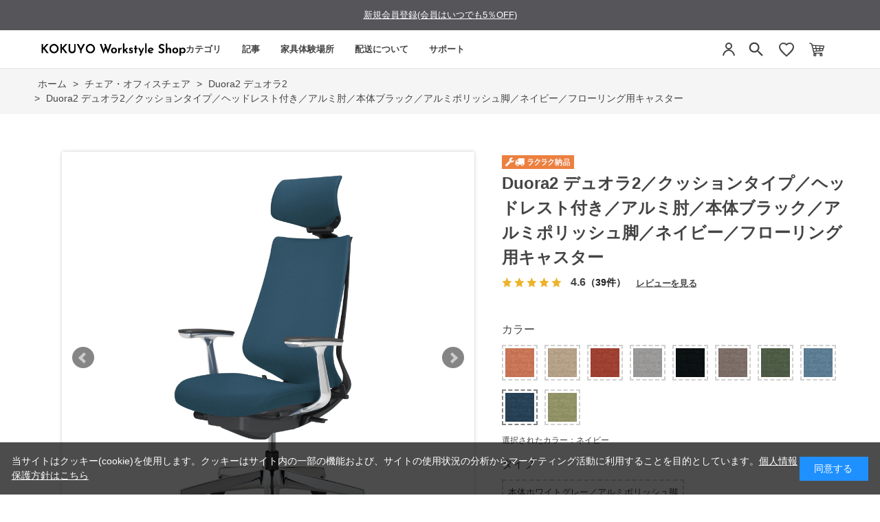

--- FILE ---
content_type: text/html; charset=utf-8
request_url: https://workstyle.kokuyo.co.jp/shop/g/gWS114955/
body_size: 19292
content:
<!DOCTYPE html>
<html data-browse-mode="P" lang="ja" >
<head>
<meta charset="UTF-8">
<title>Duora2 デュオラ2／クッションタイプ／ヘッドレスト付き／アルミ肘／本体ブラック／アルミポリッシュ脚／ネイビー／フローリング用キャスター</title>
<link rel="canonical" href="https://workstyle.kokuyo.co.jp/shop/g/gWS114966/">


<meta name="description" content="&lt;p class=&quot;block-goods-comment-ttl&quot;&gt;選択された配送方法&lt;/p&gt;
&lt;b&gt;組み立てサービス付き　ラクラク納品&lt;/b&gt;

&lt;p class=&quot;block-goods-comment-ttl&quot;&gt;選択された商品&lt;/p&gt;
タイプ／クッションタイプ背／ヘッドレスト付きタイプ肘／アルミ肘ランバーサポート／なし本体／ブラック脚／アルミポリッシュ脚張地／ネイビーキャスター／フローリング用キャスター">
<meta name="keywords" content="Duora2 デュオラ2 椅子 パソコンチェア 疲れない椅子 学習椅子 勉強椅子 pcチェア テレワーク office 勉強 ハイバックチェア ですくちぇあ チェアー パソコン ビジネスチェア オフィスチェア リモートワーク オフィス椅子 椅子事務所 在宅勤務 オフィス chair 疲れない">

<meta name="wwwroot" content="" />
<meta name="rooturl" content="https://workstyle.kokuyo.co.jp" />
<meta name="viewport" content="width=1200">
<link rel="stylesheet" type="text/css" href="https://ajax.googleapis.com/ajax/libs/jqueryui/1.12.1/themes/ui-lightness/jquery-ui.min.css">
<link rel="stylesheet" type="text/css" href="/css/sys/reset.css">
<link rel="stylesheet" type="text/css" href="/css/sys/base.css">

<link rel="stylesheet" type="text/css" href="/css/sys/base_form.css" >
<link rel="stylesheet" type="text/css" href="/css/sys/base_misc.css" >
<link rel="stylesheet" type="text/css" href="/css/sys/layout.css" >
<link rel="stylesheet" type="text/css" href="/css/sys/block_icon_image.css"  >
<link rel="stylesheet" type="text/css" href="/css/sys/block_common.css" >
<link rel="stylesheet" type="text/css" href="/css/sys/block_customer.css" >
<link rel="stylesheet" type="text/css" href="/css/sys/block_goods.css" >
<link rel="stylesheet" type="text/css" href="/css/sys/block_order.css" >
<link rel="stylesheet" type="text/css" href="/css/sys/block_misc.css" >
<link rel="stylesheet" type="text/css" href="/css/sys/block_store.css" >
<link rel="stylesheet" type="text/css" href="/css/sys/block_no_code_cms.css" >
<script src="https://ajax.googleapis.com/ajax/libs/jquery/3.7.1/jquery.min.js" ></script>
<script src="https://ajax.googleapis.com/ajax/libs/jqueryui/1.14.1/jquery-ui.min.js?ver=20251201" ></script>


    <script src="https://code.jquery.com/jquery-migrate-1.4.1.min.js"></script>

<script src="/lib/jquery.cookie.js" ></script>
<script src="/lib/jquery.balloon.js" ></script>
<script src="/lib/goods/jquery.tile.min.js" ></script>
<script src="/lib/modernizr-custom.js" ></script>
<script src="/js/sys/tmpl.js" ></script>
<script src="/js/sys/msg.js?ver=20240731" ></script>
<script src="/js/sys/sys.js" ></script>
<script src="/js/sys/common.js" ></script>
<script src="/js/sys/search_suggest.js" ></script>
<script src="/js/sys/ui.js" ></script>





<!-- リソースのプリフェッチ -->
<link rel="preload" href="/json/group-config.js" as="script">
<link rel="preload" href="/js/usr/pg/contents_insertforseries.js" as="script">
<link rel="preload" href="/js/usr/pg/contents_insertfortags.js" as="script">

<script src="/json/insertprice_data.js"></script>
<script src="/js/usr/ajax_insertprice.js"></script>
<script src="/js/usr/pg/contents_inserthtml.js" defer></script>

<!-- Google Tag Manager  -->
<script>(function(w,d,s,l,i){w[l]=w[l]||[];w[l].push({'gtm.start':
new Date().getTime(),event:'gtm.js'});var f=d.getElementsByTagName(s)[0],
j=d.createElement(s),dl=l!='dataLayer'?'&l='+l:'';j.async=true;j.src=
'https://www.googletagmanager.com/gtm.js?id='+i+dl;f.parentNode.insertBefore(j,f);
})(window,document,'script','dataLayer','GTM-WBT8QRV');</script>
<!-- End Google Tag Manager -->

<link rel="stylesheet" type="text/css" href="/css/usr/base.css">
<link rel="stylesheet" type="text/css" href="/css/usr/layout.css">
<link rel="stylesheet" type="text/css" href="/css/usr/block.css">
<link rel="stylesheet" type="text/css" href="/css/usr/user.css?v=1">
<link rel="stylesheet" type="text/css" href="/css/usr/color.css">
<link rel="stylesheet" type="text/css" href="/css/usr/freepage.css">
<link rel="stylesheet" type="text/css" href="/css/usr/freepage-contents.css">
<script src="/js/usr/user.js"></script>
<script src="/js/usr/jquery.matchHeight.js"></script>
<link rel="stylesheet" type="text/css" href="/css/usr/slick.css">
<script src="/js/usr/slick.min.js"></script>
<script src="/js/usr/generatecontents.js?v=1"></script>
<link rel="SHORTCUT ICON" href="/favicon.ico">
<link rel="stylesheet" type="text/css" href="https://maxcdn.bootstrapcdn.com/font-awesome/4.7.0/css/font-awesome.min.css">
<!-- etm meta -->
<meta property="etm:device" content="desktop" />
<meta property="etm:page_type" content="goods" />
<meta property="etm:cart_item" content="[]" />
<meta property="etm:attr" content="" />
<meta property="etm:goods_detail" content="{&quot;goods&quot;:&quot;WS114955&quot;,&quot;category&quot;:&quot;1160&quot;,&quot;name&quot;:&quot;Duora2 デュオラ2／クッションタイプ／ヘッドレスト付き／アルミ肘／本体ブラック／アルミポリッシュ脚／ネイビー／フローリング用キャスター&quot;,&quot;variation_name1&quot;:&quot;本体ブラック／アルミポリッシュ脚&quot;,&quot;variation_name2&quot;:&quot;ネイビー&quot;,&quot;item_code&quot;:&quot;C08-P320CU-BT7T71&quot;,&quot;backorder_fg&quot;:&quot;1&quot;,&quot;s_dt&quot;:&quot;&quot;,&quot;f_dt&quot;:&quot;&quot;,&quot;release_dt&quot;:&quot;&quot;,&quot;regular&quot;:&quot;0&quot;,&quot;set_fg&quot;:&quot;0&quot;,&quot;stock_status&quot;:&quot;0&quot;,&quot;price&quot;:&quot;133870&quot;,&quot;sale_fg&quot;:&quot;false&quot;,&quot;brand&quot;:&quot;&quot;,&quot;brand_name&quot;:&quot;&quot;,&quot;category_name&quot;:&quot;Duora2 デュオラ2&quot;,&quot;category_code1&quot;:&quot;11&quot;,&quot;category_name1&quot;:&quot;チェア・オフィスチェア&quot;,&quot;category_code2&quot;:&quot;1160&quot;,&quot;category_name2&quot;:&quot;Duora2 デュオラ2&quot;,&quot;category_code3&quot;:&quot;1160&quot;,&quot;category_name3&quot;:&quot;Duora2 デュオラ2&quot;,&quot;category_code4&quot;:&quot;1160&quot;,&quot;category_name4&quot;:&quot;Duora2 デュオラ2&quot;}" />
<meta property="etm:goods_keyword" content="[{&quot;goods&quot;:&quot;WS114955&quot;,&quot;stock&quot;:&quot;C08P320CUBT7T71&quot;},{&quot;goods&quot;:&quot;WS114955&quot;,&quot;stock&quot;:&quot;C08-P320CU-BT7T71&quot;},{&quot;goods&quot;:&quot;WS114955&quot;,&quot;stock&quot;:&quot;CHAIR&quot;},{&quot;goods&quot;:&quot;WS114955&quot;,&quot;stock&quot;:&quot;DUORA2&quot;},{&quot;goods&quot;:&quot;WS114955&quot;,&quot;stock&quot;:&quot;OFFICE&quot;},{&quot;goods&quot;:&quot;WS114955&quot;,&quot;stock&quot;:&quot;PCチェア&quot;},{&quot;goods&quot;:&quot;WS114955&quot;,&quot;stock&quot;:&quot;WS114955&quot;},{&quot;goods&quot;:&quot;WS114955&quot;,&quot;stock&quot;:&quot;オフィス&quot;},{&quot;goods&quot;:&quot;WS114955&quot;,&quot;stock&quot;:&quot;オフィスチェア&quot;},{&quot;goods&quot;:&quot;WS114955&quot;,&quot;stock&quot;:&quot;オフィス椅子&quot;},{&quot;goods&quot;:&quot;WS114955&quot;,&quot;stock&quot;:&quot;チェアー&quot;},{&quot;goods&quot;:&quot;WS114955&quot;,&quot;stock&quot;:&quot;ですくちぇあ&quot;},{&quot;goods&quot;:&quot;WS114955&quot;,&quot;stock&quot;:&quot;デュオラ2&quot;},{&quot;goods&quot;:&quot;WS114955&quot;,&quot;stock&quot;:&quot;デュオラ2／クッションタイプ／ヘッドレスト付き／アルミ肘／本体ブラック／アルミポリッシュ脚／ネイビー／フローリング用キャスター&quot;},{&quot;goods&quot;:&quot;WS114955&quot;,&quot;stock&quot;:&quot;テレワーク&quot;},{&quot;goods&quot;:&quot;WS114955&quot;,&quot;stock&quot;:&quot;ネイビー&quot;},{&quot;goods&quot;:&quot;WS114955&quot;,&quot;stock&quot;:&quot;ハイバックチェア&quot;},{&quot;goods&quot;:&quot;WS114955&quot;,&quot;stock&quot;:&quot;パソコン&quot;},{&quot;goods&quot;:&quot;WS114955&quot;,&quot;stock&quot;:&quot;パソコンチェア&quot;},{&quot;goods&quot;:&quot;WS114955&quot;,&quot;stock&quot;:&quot;ビジネスチェア&quot;},{&quot;goods&quot;:&quot;WS114955&quot;,&quot;stock&quot;:&quot;ラクラク納品サービス&quot;},{&quot;goods&quot;:&quot;WS114955&quot;,&quot;stock&quot;:&quot;リモートワーク&quot;},{&quot;goods&quot;:&quot;WS114955&quot;,&quot;stock&quot;:&quot;椅子&quot;},{&quot;goods&quot;:&quot;WS114955&quot;,&quot;stock&quot;:&quot;椅子事務所&quot;},{&quot;goods&quot;:&quot;WS114955&quot;,&quot;stock&quot;:&quot;学習椅子&quot;},{&quot;goods&quot;:&quot;WS114955&quot;,&quot;stock&quot;:&quot;在宅勤務&quot;},{&quot;goods&quot;:&quot;WS114955&quot;,&quot;stock&quot;:&quot;疲れない&quot;},{&quot;goods&quot;:&quot;WS114955&quot;,&quot;stock&quot;:&quot;疲れない椅子&quot;},{&quot;goods&quot;:&quot;WS114955&quot;,&quot;stock&quot;:&quot;勉強&quot;},{&quot;goods&quot;:&quot;WS114955&quot;,&quot;stock&quot;:&quot;勉強椅子&quot;},{&quot;goods&quot;:&quot;WS114955&quot;,&quot;stock&quot;:&quot;本体ブラック／アルミポリッシュ脚&quot;},{&quot;goods&quot;:&quot;WS114955&quot;,&quot;stock&quot;:&quot;約34週間&quot;},{&quot;goods&quot;:&quot;WS114955&quot;,&quot;stock&quot;:&quot;約3-4週間&quot;}]" />
<meta property="etm:goods_event" content="[{&quot;event&quot;:&quot;em30OFF&quot;,&quot;name&quot;:&quot;コクヨ社員限定　30%OFF対象商品&quot;,&quot;goods&quot;:&quot;WS114955&quot;},{&quot;event&quot;:&quot;30OFF&quot;,&quot;name&quot;:&quot;30&quot;,&quot;goods&quot;:&quot;WS114955&quot;}]" />
<meta property="etm:goods_genre" content="[]" />


<!-- A8 affiliate Tag START -->
<script src="//statics.a8.net/a8sales/a8sales.js"></script>
<!-- A8 affiliate Tag END -->

<script src="https://code.jquery.com/jquery-migrate-1.4.1.js"></script>
<link rel="stylesheet" href="https://cdn.jsdelivr.net/npm/@splidejs/splide@4.1.4/dist/css/splide.min.css">
<script src="https://cdn.jsdelivr.net/npm/@splidejs/splide@4.1.4/dist/js/splide.min.js"></script>
<script src="/json/announcements.js"></script>
<script src="/js/usr/top.js?v=1"></script>







<!-- etm meta -->

<script src="/js/sys/goods_ajax_bookmark.js"></script>
<script src="/js/sys/goods_ajax_quickview.js"></script>

<!-- Global site tag (gtag.js) - Google Analytics -->
<script async src="https://www.googletagmanager.com/gtag/js?id=G-5FH5J39EG"></script>
<script>
  const trackingcode = "G-5FH5J39EG";
  window.dataLayer = window.dataLayer || [];
  function gtag(){dataLayer.push(arguments);}
  gtag('js', new Date());
  
    gtag('config', trackingcode, { user_id: null });
  
</script>









</head>
<body class="page-goods" >




<div class="wrapper">
	
		
		
				<!-- Google Tag Manager (noscript) -->
<noscript><iframe src="https://www.googletagmanager.com/ns.html?id=GTM-WBT8QRV" height="0" width="0" style="display:none;visibility:hidden"></iframe></noscript>
<!-- End Google Tag Manager (noscript) -->
<style>
.midashi001 {
  font-size: 16px !important;
  border-style: none !important;
  width: auto;
  margin: 0 0 15px 0;
  padding: 0;
}

.sr_chosei {
  margin: 15px 20px;
  font-size: 15px;
  font-weight: normal;
}

.sr_chosei img {
  max-width: 85%;
  margin: 10px 0 5px 10px;
}

.sr_chosei a {
  text-decoration: none;
}

.header-pt3 .block-globalnav-menu-list01 {
  width: 380px;
  padding: 0 10px 0 70px;
}

.chosei_p {
  padding: 0 10px 0 40px !important;
}

.chosei_list {
  margin-top: 0 !important;
}

h1.top_kws {
  margin-top: -2px;
}

</style>

<!-- header -->
<div id="lower-no-login">
 <div id="header-news" class="bg-color">
  <div id="announcement-slider" class="announcement-bar splide" role="group" aria-label="お知らせ">
   <div class="splide__track">
     <ul class="splide__list">
     </ul>
   </div>
  </div>
 </div>
</div>
<div class="header-pt3" id="header-wrapper">
 <header id="header" class="pane-header">
  <div class="container">
   <div class="block-header-logo">
    <div class="top_kws"><a class="block-header-logo--link" href="/shop/default.aspx"><img class="block-header-logo--img" alt="コクヨ公式オンラインショップ KOKUYO Workstyle Shop" title="コクヨ公式オンラインショップ KOKUYO Workstyle Shop" src="/img/usr/common/sitelogo_pc.png"></a></div>
   </div>
     <!-- nav -->
  <nav class="pane-globalnav">
    <div class="container">
      <div class="block-globalnav"><ul class="block-globalnav--item-list block-globalnav--item-list-new block-globalnav--item-list-new2">
    <li class="js-animation-hover">
      <a href="#" class="bg-after-color">カテゴリ</a>
      <div class="block-globalnav-menu block-globalnav-category">
        <div class="inner">
          <div class="block-globalnav-category-list">
            <div class="block-globalnav-menu-bnr-list">
             <ul class="block-top-free2--items">
              <li><a href="/shop/c/c11/"><img alt="チェア" src="/img/usr/top/category/1.png"><p>チェア<br>オフィスチェア</p></a></li>
              <li><a href="/shop/c/c12/"><img alt="デスク・昇降デスク" src="/img/usr/top/category/2.png"><p>デスク<br>昇降デスク</p></a></li>
              <li><a href="/shop/c/c14/"><img alt="収納" src="/img/usr/top/category/3.png"><p>収納</p></a></li>
              <li><a href="/shop/c/c20/"><img alt="モニターアームその他" src="/img/usr/top/category/4.png"><p>モニターアーム<br>その他</p></a></li>
            </ul>
            </div>
          </div>
        </div>
      </div>
    </li>
    <li>
      <a href="/shop/pc/0Contents/" class="pc_header_articles bg-after-color">記事</a>
    </li>
    <li class="js-animation-hover short-list">
      <a href="#" class="bg-after-color">家具体験場所</a>
      <div class="block-globalnav-menu">
        <div class="inner">
         <div class="block-globalnav-menu-bnr">
           <div class="block-globalnav-menu-guide-list">
             <ul>
               <li class="list-normal">
                 <a href="/shop/pages/s010-showroom2.aspx">(個人向け)東京品川/家具体験コーナー</a>
               </li>
               <li class="list-normal">
                 <a href="https://www.kokuyo-furniture.co.jp/showroom/umeda-sr/" target="_blank">(個人・法人)大阪梅田/ショールーム</a>
               </li>
               <li class="list-normal">
                 <a href="/shop/pages/experience_furniture.aspx">(個人・法人)その他/家具体験場所</a>
               </li>
               <li class="list-normal">
                 <a href="https://www.kokuyo-furniture.co.jp/showroom/tokyo-sr/" target="_blank">(法人向け)東京品川/ショールーム</a>
               </li>
             </ul>
           </div>
         </div>
        </div>
      </div>
    </li>
    <li class="js-animation-hover short-list">
      <a href="#" class="bg-after-color">配送について</a>
      <div class="block-globalnav-menu">
        <div class="inner">
         <div class="block-globalnav-menu-bnr">
           <div class="block-globalnav-menu-guide-list">
             <ul>
               <li class="list-normal">
                 <a href="/shop/pages/delivery.aspx">ラクラク納品(組立サービス付き)</a>
               </li>
               <li class="list-normal">
                 <a href="/shop/pages/guide.aspx#haisou-takuhai">宅配(お客様組立)</a>
               </li>
               <li class="list-normal">
                 <a href="/shop/c/c9010/">既存引き取り有料サービス</a>
               </li>
               <li class="list-normal">
                 <a href="/shop/c/c9020/">その他有料オプション一覧</a>
               </li>
               <li class="list-normal">
                 <a href="/shop/pages/area.aspx">お届け対象外・曜日限定エリア表</a>
               </li>
             </ul>
           </div>
         </div>
        </div>
      </div>
    </li>
    <li class="js-animation-hover short-list">
      <a href="#" class="bg-after-color">サポート</a>
      <div class="block-globalnav-menu">
        <div class="inner">
          <div class="block-globalnav-menu-bnr">
            <div class="block-globalnav-menu-guide-list">
              <ul>
                <li class="list-normal">
                  <a href="/shop/pages/guide.aspx">ご利用ガイド</a>
                </li>
                <li class="list-normal">
                  <a href="/shop/pages/faq.aspx">よくあるご質問</a>
                </li>
                <li class="list-normal">
                  <a href="/shop/contact/contact.aspx">お問い合わせ</a>
                </li>
              </ul>
            </div>
          </div>
        </div>
      </div>
    </li>
  </ul>
      </div>
    </div>
  </nav>
  <!-- nav -->
   <div class="block-headernav">
    <ul class="block-headernav--item-list">
     <li class="block-headernav--entry">
      <a href="/shop/customer/menu.aspx" style="background: none;">
       <svg width="24" height="24" viewBox="0 0 24 24" fill="none" xmlns="http://www.w3.org/2000/svg">
    <circle cx="12" cy="7" r="4" stroke="#444444" stroke-width="2"/>
    <path d="M4 21C4.41 17.03 7.81 13 12 13C16.19 13 19.59 17.03 20 21" stroke="#444444" stroke-width="2"/></svg>
      </a>
     </li>


     <li class="block-headernav--search">
      <span class="text-hover-color" style="background: none;"><svg width="24" height="24" viewBox="0 0 24 24" fill="#444444" xmlns="http://www.w3.org/2000/svg" aria-hidden="true"><g transform="translate(-1.8, -1.8) scale(1.15)">
        <path d="M15.5 14H14.71L14.43 13.73C15.41 12.59 16 11.11 16 9.5C16 5.91 13.09 3 9.5 3C5.91 3 3 5.91 3 9.5C3 13.09 5.91 16 9.5 16C11.11 16 12.59 15.41 13.73 14.43L14 14.71V15.5L19 20.49L20.49 19L15.5 14ZM9.5 14C7.01 14 5 11.99 5 9.5C5 7.01 7.01 5 9.5 5C11.99 5 14 7.01 14 9.5C14 11.99 11.99 14 9.5 14Z"></path></g></svg></span>
      <div class="block-headernav--search-wrap">
       <div class="block-headernav--search-inner">
        <div>
         <form name="frmSearch" method="get" action="/shop/goods/search.aspx">
          <input type="hidden" name="search" value="x">
          <input class="block-global-search--keyword js-suggest-search" type="text" value="" tabindex="1" id="keyword" placeholder="キーワードを入力" title="商品を検索する" name="keyword" data-suggest-submit="on" autocomplete="off">
          <button class="block-global-search--submit btn btn-default" type="submit" tabindex="1" name="search" value="search"><i class="fa fa-search" aria-hidden="true"></i></button>
         </form>
         <span class="block-headernav--search-close-btn"></span>
        </div>
       </div>
      </div>
      <div class="block-headernav--search-bg"></div>
      <!-- タグ検索追加 -->
      <div class="block-headernav-searchtag">
       <div class="block-headernav-searchtag--ttl">以下のタグから商品の検索ができます。</div>
       <ul class="block-headernav-searchtag--list">
        <li class="block-headernav-searchtag--item"><a class="block-headernav-searchtag--link" href="/shop/e/edesk01/">#昇降デスクおすすめ</a></li>
        <li class="block-headernav-searchtag--item"><a class="block-headernav-searchtag--link" href="/shop/pc/01007/">#デスク選び方</a></li>
        <li class="block-headernav-searchtag--item"><a class="block-headernav-searchtag--link" href="/shop/e/echair01/">#疲れにくい椅子</a></li>
        <li class="block-headernav-searchtag--item"><a class="block-headernav-searchtag--link" href="/shop/pc/01008/">#チェア選び方</a></li>
        <li class="block-headernav-searchtag--item"><a class="block-headernav-searchtag--link" href="/shop/e/echair03/">#おしゃれ椅子</a></li>
        <li class="block-headernav-searchtag--item"><a class="block-headernav-searchtag--link" href="/shop/pc/01009/">#チェアー機能説明</a></li>
       </ul>
      </div>
      <!-- タグ検索追加 -->
     </li>
     <li class="block-headernav--fav"><a href="/shop/customer/bookmark_guest.aspx" class="text-hover-color"><svg width="24" height="24" viewBox="0 0 24 24" fill="none" xmlns="http://www.w3.org/2000/svg">
    <path d="M12 21.35L10.55 20.03C5.4 15.36 2 12.27 2 8.5C2 5.41 4.42 3 7.5 3C9.24 3 10.91 3.81 12 5.09C13.09 3.81 14.76 3 16.5 3C19.58 3 22 5.41 22 8.5C22 12.27 18.6 15.36 13.45 20.03L12 21.35Z" stroke="#444444" stroke-width="2"/>
</svg></a></li>
     <li class="block-headernav--cart"><a href="/shop/cart/cart.aspx" class="text-hover-color"><span class="block-headernav--cart-count js-cart-count bg-color" style="display: inline;"></span><img src="/img/usr/top/cart.png" alt="カート"></a></li>
    </ul>
   </div>
  </div>

 </header>
</div>
<!-- header -->


				
					
				
		
	
	
<div class="pane-topic-path">
	<div class="container">
		<div class="block-topic-path">
	<ul class="block-topic-path--list" id="bread-crumb-list" itemscope itemtype="https://schema.org/BreadcrumbList">
		<li class="block-topic-path--category-item block-topic-path--item__home" itemscope itemtype="https://schema.org/ListItem" itemprop="itemListElement">
	<a href="https://workstyle.kokuyo.co.jp/shop/default.aspx" itemprop="item">
		<span itemprop="name">ホーム</span>
	</a>
	<meta itemprop="position" content="1" />
</li>

<li class="block-topic-path--category-item" itemscope itemtype="https://schema.org/ListItem" itemprop="itemListElement">
	&gt;
	<a href="https://workstyle.kokuyo.co.jp/shop/c/c11/" itemprop="item">
		<span itemprop="name">チェア・オフィスチェア</span>
	</a>
	<meta itemprop="position" content="2" />
</li>


<li class="block-topic-path--category-item" itemscope itemtype="https://schema.org/ListItem" itemprop="itemListElement">
	&gt;
	<a href="https://workstyle.kokuyo.co.jp/shop/c/c1160/" itemprop="item">
		<span itemprop="name">Duora2 デュオラ2</span>
	</a>
	<meta itemprop="position" content="3" />
</li>


<li class="block-topic-path--category-item block-topic-path--item__current" itemscope itemtype="https://schema.org/ListItem" itemprop="itemListElement">
	&gt;
	<a href="https://workstyle.kokuyo.co.jp/shop/g/gWS114955/" itemprop="item">
		<span itemprop="name">Duora2 デュオラ2／クッションタイプ／ヘッドレスト付き／アルミ肘／本体ブラック／アルミポリッシュ脚／ネイビー／フローリング用キャスター</span>
	</a>
	<meta itemprop="position" content="4" />
</li>


	</ul>

</div>
	</div>
</div>
<div class="pane-contents">
<div class="container">
<main class="pane-main">
<!-- link rel="stylesheet" type="text/css" href="/css/usr/slick.css">
<script src="/js/usr/slick.min.js"></script>
<b>会員登録していただければ１％引きで購入できます</b><br>
<a href="https://workstyle.kokuyo.co.jp/shop/customer/agree.aspx">会員登録はこちらから</a -->
<link rel="stylesheet" href="/lib/jquery.bxslider.css">
<script src="/lib/jquery.bxslider.min.js" defer></script>
<script src="/js/sys/color_variation_goods_images.js" defer></script>

<div class="block-goods-detail">
	<div class="pane-goods-header">

		<div class="block-goods-detail--promotion-freespace">
			
		</div>

		<input type="hidden" value="デュオラ2_13" id="hidden_variation_group">
		<input type="hidden" value="0" id="variation_design_type">
		<input type="hidden" value="WS114955" id="hidden_goods">
		<input type="hidden" value="Duora2 デュオラ2／クッションタイプ／ヘッドレスト付き／アルミ肘／本体ブラック／アルミポリッシュ脚／ネイビー／フローリング用キャスター" id="hidden_goods_name">
		<input type="hidden" value="db635ad3b8e58efd9280f4165ab7ec4375ce70330c31c4f2e1bdd528905d8801" id="js_crsirefo_hidden">
		
	</div>

	<div class="pane-goods-left-side block-goods-detail--color-variation-goods-image" id="gallery">
		<div class="js-goods-detail-goods-slider">
			
			<div class="block-src-L js-goods-img-item block-goods-detail-line-item">
				<a name="ネイビー" title="ネイビー" >
					<figure><img class="block-src-1--image" src="/img/goods/L/WS114955_l.jpg" alt="ネイビー" ></figure>
				</a>
				
			</div>
			
			<div class="block-src-D1 js-goods-img-item block-goods-detail-line-item">
				<a name="ネイビー" title="ネイビー" >
					<figure><img class="block-src-1--image" src="/img/goods/D1/duora2_d01_03.jpg" alt="ネイビー" ></figure>
				</a>
				
			</div>
			
			<div class="block-src-D2 js-goods-img-item block-goods-detail-line-item">
				<a name="ネイビー" title="ネイビー" >
					<figure><img class="block-src-1--image" src="/img/goods/D2/duora2_d02_01.jpg" alt="ネイビー" ></figure>
				</a>
				
			</div>
			
			<div class="block-src-D3 js-goods-img-item block-goods-detail-line-item">
				<a name="ネイビー" title="ネイビー" >
					<figure><img class="block-src-1--image" src="/img/goods/D3/duora2_d03_01.jpg" alt="ネイビー" ></figure>
				</a>
				
			</div>
			
			<div class="block-src-D4 js-goods-img-item block-goods-detail-line-item">
				<a name="ネイビー" title="ネイビー" >
					<figure><img class="block-src-1--image" src="/img/goods/D4/duora2_d04_01.jpg" alt="ネイビー" ></figure>
				</a>
				
			</div>
			
			<div class="block-src-D5 js-goods-img-item block-goods-detail-line-item">
				<a name="ネイビー" title="ネイビー" >
					<figure><img class="block-src-1--image" src="/img/goods/D5/duora2_d05_01.jpg" alt="ネイビー" ></figure>
				</a>
				
			</div>
			
			<div class="block-src-D6 js-goods-img-item block-goods-detail-line-item">
				<a name="ネイビー" title="ネイビー" >
					<figure><img class="block-src-1--image" src="/img/goods/D6/duora2_d06_01.jpg" alt="ネイビー" ></figure>
				</a>
				
			</div>
			
			<div class="block-src-D7 js-goods-img-item block-goods-detail-line-item">
				<a name="ネイビー" title="ネイビー" >
					<figure><img class="block-src-1--image" src="/img/goods/D7/duora2_d07_01.jpg" alt="ネイビー" ></figure>
				</a>
				
			</div>
			
			<div class="block-src-D8 js-goods-img-item block-goods-detail-line-item">
				<a name="ネイビー" title="ネイビー" >
					<figure><img class="block-src-1--image" src="/img/goods/D8/duora2_d08_02.jpg" alt="ネイビー" ></figure>
				</a>
				
			</div>
			
			<div class="block-src-D9 js-goods-img-item block-goods-detail-line-item">
				<a name="ネイビー" title="ネイビー" >
					<figure><img class="block-src-1--image" src="/img/goods/D9/duora2_d09_14.jpg" alt="ネイビー" ></figure>
				</a>
				
			</div>
			
		</div >
		<div class="block-goods-detail--color-variation-goods-thumbnail-form">
			<div class="block-goods-gallery block-goods-detail--color-variation-goods-thumbnail-images" id="gallery">
				<ul class="js-goods-detail-gallery-slider">
					
						<li class="block-goods-gallery--color-variation-src-L block-goods-gallery--color-variation-src">
							<a href="/img/goods/L/WS114955_l.jpg" name="WS114955" title="WS114955">
								<figure class="img-center"><img src="/img/goods/L/WS114955_l.jpg" alt="ネイビー" ></figure>
							</a>
							<p class="block-goods-detail--color-variation-goods-color-name">ネイビー</p>
							
						</li>
					
						<li class="block-goods-gallery--color-variation-src-D1 block-goods-gallery--color-variation-src">
							<a href="/img/goods/D1/duora2_d01_03.jpg" name="WS114955" title="WS114955">
								<figure class="img-center"><img src="/img/goods/D1/duora2_d01_03.jpg" alt="ネイビー" ></figure>
							</a>
							
							
						</li>
					
						<li class="block-goods-gallery--color-variation-src-D2 block-goods-gallery--color-variation-src">
							<a href="/img/goods/D2/duora2_d02_01.jpg" name="WS114955" title="WS114955">
								<figure class="img-center"><img src="/img/goods/D2/duora2_d02_01.jpg" alt="ネイビー" ></figure>
							</a>
							
							
						</li>
					
						<li class="block-goods-gallery--color-variation-src-D3 block-goods-gallery--color-variation-src">
							<a href="/img/goods/D3/duora2_d03_01.jpg" name="WS114955" title="WS114955">
								<figure class="img-center"><img src="/img/goods/D3/duora2_d03_01.jpg" alt="ネイビー" ></figure>
							</a>
							
							
						</li>
					
						<li class="block-goods-gallery--color-variation-src-D4 block-goods-gallery--color-variation-src">
							<a href="/img/goods/D4/duora2_d04_01.jpg" name="WS114955" title="WS114955">
								<figure class="img-center"><img src="/img/goods/D4/duora2_d04_01.jpg" alt="ネイビー" ></figure>
							</a>
							
							
						</li>
					
						<li class="block-goods-gallery--color-variation-src-D5 block-goods-gallery--color-variation-src">
							<a href="/img/goods/D5/duora2_d05_01.jpg" name="WS114955" title="WS114955">
								<figure class="img-center"><img src="/img/goods/D5/duora2_d05_01.jpg" alt="ネイビー" ></figure>
							</a>
							
							
						</li>
					
						<li class="block-goods-gallery--color-variation-src-D6 block-goods-gallery--color-variation-src">
							<a href="/img/goods/D6/duora2_d06_01.jpg" name="WS114955" title="WS114955">
								<figure class="img-center"><img src="/img/goods/D6/duora2_d06_01.jpg" alt="ネイビー" ></figure>
							</a>
							
							
						</li>
					
						<li class="block-goods-gallery--color-variation-src-D7 block-goods-gallery--color-variation-src">
							<a href="/img/goods/D7/duora2_d07_01.jpg" name="WS114955" title="WS114955">
								<figure class="img-center"><img src="/img/goods/D7/duora2_d07_01.jpg" alt="ネイビー" ></figure>
							</a>
							
							
						</li>
					
						<li class="block-goods-gallery--color-variation-src-D8 block-goods-gallery--color-variation-src">
							<a href="/img/goods/D8/duora2_d08_02.jpg" name="WS114955" title="WS114955">
								<figure class="img-center"><img src="/img/goods/D8/duora2_d08_02.jpg" alt="ネイビー" ></figure>
							</a>
							
							
						</li>
					
						<li class="block-goods-gallery--color-variation-src-D9 block-goods-gallery--color-variation-src">
							<a href="/img/goods/D9/duora2_d09_14.jpg" name="WS114955" title="WS114955">
								<figure class="img-center"><img src="/img/goods/D9/duora2_d09_14.jpg" alt="ネイビー" ></figure>
							</a>
							
							
						</li>
					
				</ul>
				<div class="block-goods-detail--color-variation-goods-thumbnail-control">
					<div class="color-variation-prev"></div>
					<div class="color-variation-next"></div>
				</div>
			</div>
		</div>


					




		<dl class="block-goods-comment1">
			<dd><div class="block-contact-about-goods-showroom2 goods-showroom3">
	<a class="block-contact-about-goods-btn btn btn-default" href="/shop/pages/s010-showroom2.aspx" target="_blank">同シリーズを品川 THE CAMPUSで体験<br>詳しくはこちら</a>
</div>
<ul class="block-content-about-goods-detailbtns">
  <li><a class="block-content-about-goods-detailbtn" href="/shop/c/c1160/">商品説明</a></li>
  <li><a class="block-content-about-goods-detailbtn" href="/shop/c/c1160/#AnkerBUY">バリエーション</a></li>
</ul></dd>
		</dl>


		<dl class="block-goods-comment2">
			<dd><p class="block-goods-comment-ttl">選択された配送方法</p>
<b>組み立てサービス付き　ラクラク納品</b>

<p class="block-goods-comment-ttl">選択された商品</p>
タイプ／クッションタイプ<br>背／ヘッドレスト付きタイプ<br>肘／アルミ肘<br>ランバーサポート／なし<br>本体／ブラック<br>脚／アルミポリッシュ脚<br>張地／ネイビー<br>キャスター／フローリング用キャスター<br></dd>
		</dl>


		<dl class="block-goods-comment3">
			<dd><p class="block-goods-comment-ttl">商品説明</p>
姿勢変化や体格差に合わせて調節可能なメカニズムを搭載。多様なワークシーンを最適にサポートする高機能タスクチェア。<br>二重フレーム構造の背もたれにより、前傾から後傾までの姿勢をサポート。<br>しなやかなデザインに込められた充実の機能が、一人ひとりに最適な座り心地を提供します。<br></dd>
		</dl>


		<dl class="block-goods-comment4">
			<dd><p class="block-goods-comment-ttl">サイズ・重量・材質</p>
●外寸法／幅710×奥行610～880×高さ1175～1315mm<br>●座面寸法／幅510×奥行405～455mm<br>●肘内寸法／幅470mm<br>●座面高さ／420～510mm<br>●肘高さ／620～710mm<br><br>●材質／背：(背枠)強化ナイロン、ポリプロピレン(クッション)スラブウレタン(張り地)ポリエステル<br>●材質／座：(座板)ポリプロピレン(張り地)ポリエステル(クッション)モールドウレタン<br>●材質／肘：アルミダイカスト(磨き仕上げ)、ポリウレタンスキンモールド<br>●材質／脚：(脚羽根)アルミダイカスト(磨き仕上げ)、キャスター：ポリウレタン巻き<br><br>●機能／ガス圧昇降式、ペルビックアジャストサポート(3段階)、ポスチャーサポートシート、オートチルトメカニズム、ヘッドレスト角度調節機能(可動範囲：30°)、ヘッドレスト上下調節機能(上下ストローク：50mm(6段階))、オートフィット シンクロロッキング、ロッキング角度範囲 調節機能(4段階・角度： 0､6､13､20°)、ロッキング反力 簡易調節機能(5段階)、座の奥行き調節(ストローク：50mm)、座の高さ調節(ストローク：90mm)<br><br>●質量／約15.9ｋｇ<br></dd>
		</dl>


		<dl class="block-goods-comment5">
			<dd><p class="block-goods-comment-ttl">商品注意事項</p>
<p class="block-goods-comment-p">
※いずれのキャスターも､クッションフロアー上ではご使用にならないでください｡床を傷つける場合があります｡<br>※硬くて滑りやすい材質のフローリング床でキャスターが転がり過ぎてしまう場合は、チェアマットなどをご利用ください。<br>※表示寸法と実寸の寸法許容差は商品により若干異なります。<br>※諸般の事情により、予告なく商品の価格および仕様を変更することがありますので、あらかじめご了承ください。<br>※モニターの発色によって色が違って見える場合があります。<br>※保証を受ける際にはご購入明細書または納品書のご提示が必要です。<br></dd>
		</dl>


	</div>
	<div class="pane-goods-right-side">
	<form name="frm" method="GET" action="/shop/cart/cart.aspx">


		<div class="block-icon">
			
			
			
			<span class="block-icon--src1"><img src="/img/icon/10000001.gif" alt="らくらく納品"></span>
			
			
			
			
			
		</div>


		<div class="block-goods-name">
			<h1 class="h1 block-goods-name--text js-enhanced-ecommerce-goods-name">Duora2 デュオラ2／クッションタイプ／ヘッドレスト付き／アルミ肘／本体ブラック／アルミポリッシュ脚／ネイビー／フローリング用キャスター</h1>
		</div>
		<div class="block-goods-price">

	
	
			<div class="block-goods-price--price price js-enhanced-ecommerce-goods-price">
				 ￥133,870(税込)
			</div>
	
		
			<div class="block-goods-price--net-price net-price">税抜 ￥121,700</div>
		
	
	
			

			
		</div>

		<dl class="goods-detail-description block-goods-code">
			<dt>商品コード</dt>
			<dd id="spec_goods">WS114955</dd>
		</dl>


		<dl class="goods-detail-description block-goods-item-code">
			<dt>品番</dt>
			<dd id="spec_item_code">C08-P320CU-BT7T71</dd>
		</dl>







		<dl class="goods-detail-description block-goods-class1">
			<dt>注意事項</dt>
			<dd id="spec_class1_name">タイプ・カラーにより販売価格が異なる場合があります</dd>
		</dl>





		<dl class="goods-detail-description block-goods-attr3">
			<dt>納期</dt>
			<dd id="spec_attr3">在庫切れ（納期未定）</dd>
		</dl>


		<dl class="goods-detail-description block-goods-size">
			<dt>タイプ</dt>
			<dd id="spec_variation_name1" class="js-enhanced-ecommerce-variation-name">本体ブラック／アルミポリッシュ脚</dd>
		</dl>


		<dl class="goods-detail-description  block-goods-color">
			<dt>カラー</dt>
			<dd id="spec_variation_name2" class="js-enhanced-ecommerce-variation-name">ネイビー</dd>
		</dl>




		<dl class="goods-detail-description block-goods-stock">
			<dt>在庫</dt>
			<dd id="spec_stock_msg">0</dd>
		</dl>








		<div class="block-variation">
	<div class="block-variation block-color">
		<h2 class="block-variation--name block-color--name">カラー</h2>
		<div class="block-variation--item-list block-color--item-list">
			
				<dl class="block-variation--item block-color--item color-disable-stock" title="ソフトテラコッタ">
					<dt class="block-variation--item-term block-color--item-term">
					<a href="/shop/g/gWS114947/">
					<figure class="img-center"><img src="/img/goods/9/duora2_0t0t.jpg" alt="ソフトテラコッタ"></figure>
					</a>
					</dt>
					<dd class="block-variation--item-description block-color--item-description">
						<span>ソフトテラコッタ</span>
					</dd>
				</dl>
			
				<dl class="block-variation--item block-color--item color-disable-stock" title="ソフトベージュ">
					<dt class="block-variation--item-term block-color--item-term">
					<a href="/shop/g/gWS114948/">
					<figure class="img-center"><img src="/img/goods/9/duora2_1k1k.jpg" alt="ソフトベージュ"></figure>
					</a>
					</dt>
					<dd class="block-variation--item-description block-color--item-description">
						<span>ソフトベージュ</span>
					</dd>
				</dl>
			
				<dl class="block-variation--item block-color--item color-disable-stock" title="パーシアンレッド">
					<dt class="block-variation--item-term block-color--item-term">
					<a href="/shop/g/gWS114949/">
					<figure class="img-center"><img src="/img/goods/9/duora2_agag.jpg" alt="パーシアンレッド"></figure>
					</a>
					</dt>
					<dd class="block-variation--item-description block-color--item-description">
						<span>パーシアンレッド</span>
					</dd>
				</dl>
			
				<dl class="block-variation--item block-color--item color-disable-stock" title="ソフトグレー">
					<dt class="block-variation--item-term block-color--item-term">
					<a href="/shop/g/gWS114950/">
					<figure class="img-center"><img src="/img/goods/9/duora2_e3e3.jpg" alt="ソフトグレー"></figure>
					</a>
					</dt>
					<dd class="block-variation--item-description block-color--item-description">
						<span>ソフトグレー</span>
					</dd>
				</dl>
			
				<dl class="block-variation--item block-color--item color-disable-stock" title="ブラック">
					<dt class="block-variation--item-term block-color--item-term">
					<a href="/shop/g/gWS114951/">
					<figure class="img-center"><img src="/img/goods/9/duora2_e6e6.jpg" alt="ブラック"></figure>
					</a>
					</dt>
					<dd class="block-variation--item-description block-color--item-description">
						<span>ブラック</span>
					</dd>
				</dl>
			
				<dl class="block-variation--item block-color--item color-disable-stock" title="ダークグレージュ">
					<dt class="block-variation--item-term block-color--item-term">
					<a href="/shop/g/gWS114952/">
					<figure class="img-center"><img src="/img/goods/9/duora2_m6m6.jpg" alt="ダークグレージュ"></figure>
					</a>
					</dt>
					<dd class="block-variation--item-description block-color--item-description">
						<span>ダークグレージュ</span>
					</dd>
				</dl>
			
				<dl class="block-variation--item block-color--item color-disable-stock" title="ディープグリーン">
					<dt class="block-variation--item-term block-color--item-term">
					<a href="/shop/g/gWS114953/">
					<figure class="img-center"><img src="/img/goods/9/duora2_q6q6.jpg" alt="ディープグリーン"></figure>
					</a>
					</dt>
					<dd class="block-variation--item-description block-color--item-description">
						<span>ディープグリーン</span>
					</dd>
				</dl>
			
				<dl class="block-variation--item block-color--item color-disable-stock" title="モンティコラブルー">
					<dt class="block-variation--item-term block-color--item-term">
					<a href="/shop/g/gWS114954/">
					<figure class="img-center"><img src="/img/goods/9/duora2_r3r3.jpg" alt="モンティコラブルー"></figure>
					</a>
					</dt>
					<dd class="block-variation--item-description block-color--item-description">
						<span>モンティコラブルー</span>
					</dd>
				</dl>
			
				<dl class="block-variation--item block-color--item active color-disable-stock" title="ネイビー">
					<dt class="block-variation--item-term block-color--item-term">
					
					<figure class="img-center"><img src="/img/goods/9/duora2_t7t7.jpg" alt="ネイビー"></figure>
					
					</dt>
					<dd class="block-variation--item-description block-color--item-description">
						<span>ネイビー</span>
					</dd>
				</dl>
			
				<dl class="block-variation--item block-color--item color-disable-stock" title="グラスグリーン">
					<dt class="block-variation--item-term block-color--item-term">
					<a href="/shop/g/gWS114956/">
					<figure class="img-center"><img src="/img/goods/9/duora2_v3v3.jpg" alt="グラスグリーン"></figure>
					</a>
					</dt>
					<dd class="block-variation--item-description block-color--item-description">
						<span>グラスグリーン</span>
					</dd>
				</dl>
			
		</div>
		<div class="block-variation--selected-item">選択されたカラー：ネイビー</div>
	</div>


	<div class="block-variation block-size">
		<h2 class="block-variation--name block-size--name">タイプ</h2>
		<div class="block-variation--item-list block-size--item-list">
			
				<dl class="block-variation--item block-size--item size-disable-stock">
					<dt class="block-variation--item-term block-size--item-term" onclick="location.href='/shop/g/gWS114965/';">
						<span>本体ホワイトグレー／アルミポリッシュ脚</span>
					</dt>
				</dl>
			
				<dl class="block-variation--item block-size--item active size-disable-stock">
					<dt class="block-variation--item-term block-size--item-term">
						<span>本体ブラック／アルミポリッシュ脚</span>
					</dt>
				</dl>
			
		</div>
		<div class="block-variation--selected-item">選択されたタイプ：本体ブラック／アルミポリッシュ脚</div>
	</div>

<input type="hidden" name="goods" value="WS114955">
</div>


	
		
	
	
		
			<div class="block-no-stock">
	<div class="block-no-stock--message">在庫がありません</div>
</div>

		
	
	
		<div class="block-arrival-notice">
	<a class="block-arrival-notice--btn btn btn-default" href="/shop/customer/backorder.aspx?goods=WS114955&crsirefo_hidden=db635ad3b8e58efd9280f4165ab7ec4375ce70330c31c4f2e1bdd528905d8801" id="backorderlink_">入荷案内申し込み</a>
</div>

	



		



		<div class="block-accessory-list"><h2 class="block-accessory-list--name">あなたにおすすめの商品</h2>
<div class="block-accessory-list--list" id="block_of_recommend">
	
	



<div class="block-pickup-list-p">
	<ul class="block-pickup-list-p--items">
		<li>
<div class="block-pickup-list-p--item-body js-enhanced-ecommerce-item">
	<div class="block-pickup-list-p--image">

		<a href="/shop/g/gWS113003/" title="Wizard4 ウィザード4／ハイバックタイプ／可動肘／ブラック樹脂脚／布／本体 ブラック／背座ブラック／フローリング用キャスター" class="js-enhanced-ecommerce-image"><figure class="img-center"><img alt="Wizard4 ウィザード4／ハイバックタイプ／可動肘／ブラック樹脂脚／布／本体 ブラック／背座ブラック／フローリング用キャスター" src="/img/goods/S/WS113003_l.jpg"></figure></a>

	</div>
	<div class="block-pickup-list-p--item-description">

		<div class="block-pickup-list-p--goods-name"><a href="/shop/g/gWS113003/" title="Wizard4 ウィザード4／ハイバックタイプ／可動肘／ブラック樹脂脚／布／本体 ブラック／背座ブラック／フローリング用キャスター" data-category="Wizard4 ウィザード4(1157)" data-category1="チェア・オフィスチェア(11)" data-category2="Wizard4 ウィザード4(1157)" data-category3="Wizard4 ウィザード4(1157)"data-category4="Wizard4 ウィザード4(1157)"  data-brand="" class="js-enhanced-ecommerce-goods-name">Wizard4 ウィザード4／ハイバックタイプ／可動肘／ブラック樹脂脚／布／本体 ブラック／背座ブラック／フローリング用キャスター</a></div>

		
<div class="variation-name js-enhanced-ecommerce-variation-name">（ブラック&#215;ブラック樹脂脚　ブラック）</div>

		<div class="block-pickup-list-p--comment"></div>

		<div class="block-icon">
			
			
			
			<span class="block-icon--src1"><img src="/img/icon/10000001.gif" alt="らくらく納品"></span>
			
			
		</div>


		<div class="block-pickup-list-p--price-infos">
			
			<div class="block-pickup-list-p--price-items">
					<div class="block-pickup-list-p--price price js-enhanced-ecommerce-goods-price"> ￥86,460(税込)</div>

	
					<div class="block-pickup-list-p--net-price net-price">税抜 ￥78,600</div>
	

			
			</div>
		</div>
		<div class="block-pickup-list-p--add-cart">


	
<a class="block-list-add-cart-btn btn btn-primary js-animation-add-cart js-enhanced-ecommerce-add-cart" href="/shop/cart/cart.aspx?goods=WS113003">買い物かごへ入れる</a>
		
	

		</div>
	</div>
</div>

</li><li>
<div class="block-pickup-list-p--item-body js-enhanced-ecommerce-item">
	<div class="block-pickup-list-p--image">

		<a href="/shop/g/gWS102333/" title="ing イング／メッシュタイプ／ヘッドレスト付きタイプ／可動肘／ホワイト樹脂脚／ホワイトシェル／ダークグレージュ／フローリング用キャスター" class="js-enhanced-ecommerce-image"><figure class="img-center"><img alt="ing イング／メッシュタイプ／ヘッドレスト付きタイプ／可動肘／ホワイト樹脂脚／ホワイトシェル／ダークグレージュ／フローリング用キャスター" src="/img/goods/S/WS102333_l.jpg"></figure></a>

	</div>
	<div class="block-pickup-list-p--item-description">

		<div class="block-pickup-list-p--goods-name"><a href="/shop/g/gWS102333/" title="ing イング／メッシュタイプ／ヘッドレスト付きタイプ／可動肘／ホワイト樹脂脚／ホワイトシェル／ダークグレージュ／フローリング用キャスター" data-category="ing イング(1111)" data-category1="チェア・オフィスチェア(11)" data-category2="ing イング(1111)" data-category3="ing イング(1111)"data-category4="ing イング(1111)"  data-brand="" class="js-enhanced-ecommerce-goods-name">ing イング／メッシュタイプ／ヘッドレスト付きタイプ／可動肘／ホワイト樹脂脚／ホワイトシェル／ダークグレージュ／フローリング用キャスター</a></div>

		
<div class="variation-name js-enhanced-ecommerce-variation-name">（ホワイトシェル&#215;ホワイト樹脂脚　ダークグレージュ）</div>

		<div class="block-pickup-list-p--comment"></div>

		<div class="block-icon">
			
			
			
			<span class="block-icon--src1"><img src="/img/icon/10000001.gif" alt="らくらく納品"></span>
			
			
		</div>


		<div class="block-pickup-list-p--price-infos">
			
			<div class="block-pickup-list-p--price-items">
					<div class="block-pickup-list-p--price price js-enhanced-ecommerce-goods-price"> ￥162,360(税込)</div>

	
					<div class="block-pickup-list-p--net-price net-price">税抜 ￥147,600</div>
	

			
			</div>
		</div>
		<div class="block-pickup-list-p--add-cart">


	
<a class="block-list-add-cart-btn btn btn-primary js-animation-add-cart js-enhanced-ecommerce-add-cart" href="/shop/cart/cart.aspx?goods=WS102333">買い物かごへ入れる</a>
		
	

		</div>
	</div>
</div>

</li><li>
<div class="block-pickup-list-p--item-body js-enhanced-ecommerce-item">
	<div class="block-pickup-list-p--image">

		<a href="/shop/g/gWS102469/" title="Bezel ベゼル／ファンクショナルタイプ／可動肘／ブラック樹脂脚／ランバーサポート付き／ブラックフレーム／背座同色／プルシアンブルー／フローリング用キャスター" class="js-enhanced-ecommerce-image"><figure class="img-center"><img alt="Bezel ベゼル／ファンクショナルタイプ／可動肘／ブラック樹脂脚／ランバーサポート付き／ブラックフレーム／背座同色／プルシアンブルー／フローリング用キャスター" src="/img/goods/S/bezel_s_6_N.jpg"></figure></a>

	</div>
	<div class="block-pickup-list-p--item-description">

		<div class="block-pickup-list-p--goods-name"><a href="/shop/g/gWS102469/" title="Bezel ベゼル／ファンクショナルタイプ／可動肘／ブラック樹脂脚／ランバーサポート付き／ブラックフレーム／背座同色／プルシアンブルー／フローリング用キャスター" data-category="Bezel ベゼル(1112)" data-category1="チェア・オフィスチェア(11)" data-category2="Bezel ベゼル(1112)" data-category3="Bezel ベゼル(1112)"data-category4="Bezel ベゼル(1112)"  data-brand="" class="js-enhanced-ecommerce-goods-name">Bezel ベゼル／ファンクショナルタイプ／可動肘／ブラック樹脂脚／ランバーサポート付き／ブラックフレーム／背座同色／プルシアンブルー／フローリング用キャスター</a></div>

		
<div class="variation-name js-enhanced-ecommerce-variation-name">（ブラックフレーム&#215;ブラック樹脂脚　背座同色／プルシアンブルー）</div>

		<div class="block-pickup-list-p--comment"></div>

		<div class="block-icon">
			
			
			
			<span class="block-icon--src1"><img src="/img/icon/10000001.gif" alt="らくらく納品"></span>
			
			
		</div>


		<div class="block-pickup-list-p--price-infos">
			
			<div class="block-pickup-list-p--price-items">
					<div class="block-pickup-list-p--price price js-enhanced-ecommerce-goods-price"> ￥135,190(税込)</div>

	
					<div class="block-pickup-list-p--net-price net-price">税抜 ￥122,900</div>
	

			
			</div>
		</div>
		<div class="block-pickup-list-p--add-cart">


	
<a class="block-list-add-cart-btn btn btn-primary js-animation-add-cart js-enhanced-ecommerce-add-cart" href="/shop/cart/cart.aspx?goods=WS102469">買い物かごへ入れる</a>
		
	

		</div>
	</div>
</div>

</li><li>
<div class="block-pickup-list-p--item-body js-enhanced-ecommerce-item">
	<div class="block-pickup-list-p--image">

		<a href="/shop/g/gWS117132/" title="ingCloud　イングクラウド／ヘッドレストなし／ライトグレー／サンオレンジ／フローリング用キャスター／［ラクラク納品］" class="js-enhanced-ecommerce-image"><figure class="img-center"><img alt="ingCloud　イングクラウド／ヘッドレストなし／ライトグレー／サンオレンジ／フローリング用キャスター／［ラクラク納品］" src="/img/goods/S/WS117132_l.jpg"></figure></a>

	</div>
	<div class="block-pickup-list-p--item-description">

		<div class="block-pickup-list-p--goods-name"><a href="/shop/g/gWS117132/" title="ingCloud　イングクラウド／ヘッドレストなし／ライトグレー／サンオレンジ／フローリング用キャスター／［ラクラク納品］" data-category="ingCloud イングクラウド(1165)" data-category1="チェア・オフィスチェア(11)" data-category2="ingCloud イングクラウド(1165)" data-category3="ingCloud イングクラウド(1165)"data-category4="ingCloud イングクラウド(1165)"  data-brand="" class="js-enhanced-ecommerce-goods-name">ingCloud　イングクラウド／ヘッドレストなし／ライトグレー／サンオレンジ／フローリング用キャスター／［ラクラク納品］</a></div>

		
<div class="variation-name js-enhanced-ecommerce-variation-name">（フローリング用キャスター　ライトグレー／サンオレンジ）</div>

		<div class="block-pickup-list-p--comment"></div>

		<div class="block-icon">
			
			
			
			<span class="block-icon--src1"><img src="/img/icon/10000001.gif" alt="らくらく納品"></span>
			
			
		</div>


		<div class="block-pickup-list-p--price-infos">
			
			<div class="block-pickup-list-p--price-items">
					<div class="block-pickup-list-p--price price js-enhanced-ecommerce-goods-price"> ￥247,830(税込)</div>

	
					<div class="block-pickup-list-p--net-price net-price">税抜 ￥225,300</div>
	

			
			</div>
		</div>
		<div class="block-pickup-list-p--add-cart">


	
<a class="block-list-add-cart-btn btn btn-primary js-animation-add-cart js-enhanced-ecommerce-add-cart" href="/shop/cart/cart.aspx?goods=WS117132">買い物かごへ入れる</a>
		
	

		</div>
	</div>
</div>

</li>
	</ul>
</div>



	
</div></div>


		<div class="block-contact-about-goods">
	<a class="block-contact-about-goods--btn btn btn-default" href="/shop/contact/contact.aspx?goods=WS114955&amp;subject_id=00000001">この商品について問い合わせる</a>
</div>



		<div class="block-goods-favorite">

    <a class="block-goods-favorite--btn btn btn-default js-animation-bookmark js-enhanced-ecommerce-goods-bookmark" href="https://workstyle.kokuyo.co.jp/shop/customer/bookmark.aspx?goods=WS114955&crsirefo_hidden=db635ad3b8e58efd9280f4165ab7ec4375ce70330c31c4f2e1bdd528905d8801">お気に入りに登録する</a>

</div>
		<div id="cancel-modal" data-title="お気に入りの解除" style="display:none;">
    <div class="modal-body">
        <p>お気に入りを解除しますか？</p>
    </div>
    <div class="modal-footer">
        <input type="button" name="btncancel" class="btn btn-secondary" value="キャンセル">
        <a class="btn btn-primary block-goods-favorite-cancel--btn js-animation-bookmark js-modal-close">OK</a>
        <div class="bookmarkmodal-option">
            <a class="btn btn-secondary" href="/shop/customer/bookmark_guest.aspx">お気に入り一覧へ</a>
        </div>
    </div>
</div>


	</form>
	</div>
	<div class="pane-goods-center">


		<dl class="block-goods-comment6">
			<dd><style>.btn-shosai{display:inherit;padding:15px;text-align:center;background:#e5e5e5;color:#111;font-size:1.1em;}.chosei a{text-decoration:none;}.chosei{width:320px;}</style><div class="chosei"><a class="btn-shosai" href="/shop/c/c1160/">「Duora2」TOPへ</a></div><br><br></dd>
		</dl>


		<dl class="block-goods-comment7">
			<dd><p class="block-goods-comment-ttl">ご注文における注意事項・条件</p>
<dl class="block-goods-comment-list3">
  <dt>【送料】</dt>
  <dd>送料は表示価格に含まれます。ただし搬入条件により別途送料がかかる場合があります。該当する場合はご注文後にショップよりご連絡いたします。</dd>
  <dt>【お届け時期】</dt>
  <dd>本ページ記載の「納期」欄にてご確認ください。通常、注文後１～４週間程度でお届けします。受注生産品の場合は１ヶ月以上お待ち頂く場合がございます。</dd>
  <dt>【キャンセル】</dt>
  <dd>キャンセルは以下期日までにご連絡ください。なお、商品名に［受注生産品］の表記がある商品はキャンセルできません。
    <dl class="block-goods-comment-list3-1">
        <dt>沖縄県</dt>
        <dd>納品日の5営業日前（土日祝日除く）の14:00まで</dd>
        <dt>北海道・東北・九州・山口県下関市</dt>
        <dd>納品日の4営業日前（土日祝日除く）の14:00まで</dd>
        <dt>その他</dt>
        <dd>納品日の3営業日前（土日祝日除く）の14:00まで</dd>
    </dl>
</dd>
  <dt>【返品】</dt>
  <dd>初期不良・誤品の場合は、商品到着後7日以内にご連絡ください。送料は弊社負担で対応致します。お客様都合による返品・交換はできません。</dd>
  <dt>【お支払時期】</dt>
  <dd>カード会社・決済会社の引き落とし日に準じます。</dd>
</dl>
<p class="block-goods-comment-p">上記の詳細は<a href="/shop/pages/guide.aspx">ご利用ガイド</a>にてご確認ください。</p></dd>
		</dl>






		
		
	</div>
	<div class="pane-goods-footer">
		<div class="block-goods-footer-cart">

			<form name="frm" method="GET" action="/shop/cart/cart.aspx">
				
				<div>
					<input type="hidden" value=WS114955 name="goods">
					 	 
				</div> 
			</form>



			<div class="block-contact-about-goods">
	<a class="block-contact-about-goods--btn btn btn-default" href="/shop/contact/contact.aspx?goods=WS114955&amp;subject_id=00000001">この商品について問い合わせる</a>
</div>



			<div class="block-goods-favorite">

    <a class="block-goods-favorite--btn btn btn-default js-animation-bookmark js-enhanced-ecommerce-goods-bookmark" href="https://workstyle.kokuyo.co.jp/shop/customer/bookmark.aspx?goods=WS114955&crsirefo_hidden=db635ad3b8e58efd9280f4165ab7ec4375ce70330c31c4f2e1bdd528905d8801">お気に入りに登録する</a>

</div>

		</div>




	</div>
</div>


<link rel="stylesheet" type="text/css" href="/lib/swiper-bundle.min.css">
<script src="/lib/swiper-bundle.min.js"></script>






<div id="goodsdetail_itemhistory" data-currentgoods="WS114955"></div>
<script src="/js/sys/goodsdetail_itemhistory.js" defer></script>

<script type="application/ld+json">
{
   "@context":"http:\/\/schema.org\/",
   "@type":"Product",
   "name":"Duora2 デュオラ2／クッションタイプ／ヘッドレスト付き／アルミ肘／本体ブラック／アルミポリッシュ脚／ネイビー／フローリング用キャスター",
   "image":"https:\u002f\u002fworkstyle.kokuyo.co.jp\u002fimg\u002fgoods\u002fS\u002fWS114955_l.jpg",
   "description":"",
   "color":"ネイビー",
   "mpn":"WS114955",
   "offers":{
      "@type":"Offer",
      "price":133870,
      "priceCurrency":"JPY",
      "availability":"http:\/\/schema.org\/OutOfStock"
   },
   "isSimilarTo":{
      "@type":"Product",
      "name":"Duora2 デュオラ2／クッションタイプ／ヘッドレスト付き／アルミ肘／本体ホワイトグレー／アルミポリッシュ脚／グラスグリーン／フローリング用キャスター",
      "image":"https:\u002f\u002fworkstyle.kokuyo.co.jp\u002fimg\u002fgoods\u002fS\u002fWS114966_l.jpg",
      "mpn":"WS114966",
      "url":"https:\u002f\u002fworkstyle.kokuyo.co.jp\u002fshop\u002fg\u002fgWS114966\u002f"
   }
}
</script>

</main>
</div>
</div>
	
			
		<footer class="pane-footer">
			<div class="container">
				<p id="footer_pagetop" class="block-page-top"><a href="#header"></a></p>
				
				
						<style type="text/css">
	.chosei_add_bnr {
	display: inline-block !important;
	max-width: 592px;
	height: auto;
	right: 0 !important;
	left:auto !important;
	margin: 0;
	padding:0;
	
	}
	
.chosei_left {
    display: inline-block !important;
    box-sizing: border-box !important;
    max-width: 296px !important;
    vertical-align: top !important;
    padding: 0 1em 0.7em 5em !important;
    line-height: 2em !important;
}

.pc_ft_bnr {
	display:inline-block;
	box-sizing:border-box;
	width: 596px;
	height:auto;
	margin: 2.9em 0 0 !important;
	padding: 0 10px;
	text-align:center;
}
	
.pc_ft_bnr > a img {
	width: 100%;
	max-width: 450px;
}

.footer-pt2 .block-footernav > div > div.pc_ft_bnr a:before {
 content: "";
 display: none !important;
 position: absolute;
 top: 7px;
 left: 0;
 width: 6px;
 height: 6px;
 border-top: 1px #fff solid;
 border-right: 1px #fff solid;
 transform: rotate(45deg);
 -moz-transform: rotate(45deg);
 -webkit-transform: rotate(45deg);
}

</style>

<!-- footer -->
<div class="footer-content-wrapper">
 <div class="left-column">
  <div class="footer-section section-1">
   <h2>カテゴリ</h2>
   <ul>
    <li><a href="/shop/c/c11/">チェア・オフィスチェア</a></li>
    <li><a href="/shop/c/c12/">昇降デスク</a></li>
    <li><a href="/shop/c/c14/">収納</a></li>
    <li><a href="/shop/c/c20/">その他</a></li>
   </ul>
  </div>
  <div class="footer-section section-2">
   <h2>家具体験場所</h2>
   <ul>
    <li><a href="/shop/pages/s010-showroom2.aspx">(個人向け) 東京品川 / 家具体験コーナー</a></li>
    <li><a href="https://www.kokuyo-furniture.co.jp/showroom/umeda-sr/" target="_blank">(個人・法人) 大阪梅田 / ショールーム</a></li>
    <li><a href="/shop/pages/experience_furniture.aspx">(個人・法人) その他 / 家具体験場所</a></li>
    <li><a href="https://www.kokuyo-furniture.co.jp/showroom/tokyo-sr/" target="_blank">(法人向け) 東京品川 / ショールーム</a></li>
   </ul>
  </div>
  <div class="footer-section section-3">
   <h2>配送について</h2>
   <ul>
    <li><a href="/shop/pages/delivery.aspx">ラクラク納品 (組み立てサービス付き)</a></li>
    <li><a href="/shop/pages/guide.aspx#guide3">宅配 (お客様組立)</a></li>
    <li><a href="/shop/c/c9010/">既存引き取り 有料サービス</a></li>
    <li><a href="/shop/c/c9020/">その他送料オプション一覧</a></li>
    <li><a href="/shop/pages/area.aspx">お届け対象外・曜日限定エリア表</a></li>
   </ul>
  </div>
  <div class="footer-section section-4">
   <h2>サービス</h2>
   <ul>
    <li><a href="/shop/pages/guide.aspx">ご利用ガイド</a></li>
    <li><a href="/shop/pages/faq.aspx">よくあるご質問</a></li>
    <li><a href="/shop/contact/contact.aspx">お問い合わせ</a></li>
   </ul>
  </div>
  <div class="footer-section section-5">
   <h2>会社情報</h2>
   <ul>
    <li><a href="https://www.kokuyo.co.jp/com/kihonjoho.html" target="_blank">会社概要</a></li>
    <li><a href="https://www.kokuyo.co.jp/privacy/" target="_blank">個人情報保護方針</a></li>
    <li><a href="/shop/pages/law.aspx">特定商取引法に基づく表記</a></li>
    <li><a href="/shop/pages/ad-policy.aspx">第三者広告事業者が提供する広告配信について</a></li>
   </ul>
  </div>
 </div>

 <div class="right-column">
  <div class="calendar-area">
   <img src="/img/usr/top/TOP_calendar.png" alt="営業カレンダー">
  </div>
  <div class="sns-and-banner-wrapper">
   <div class="sns-icons">
    <div class="icon-placeholder"><a href="https://www.instagram.com/kokuyo_fn/" target="_blank" class="instagram">Instagram</a></div>
    <div class="icon-placeholder"><a href="https://twitter.com/WorkstyleShop" target="_blank" class="twitter_x">X</a></div>
    <div class="icon-placeholder"><a href="https://www.youtube.com/playlist?list=PLCBDE6443A0E02BE6" target="_blank" class="youtube">Youtube</a></div>
   </div>
   <div class="logo-area">
    <a href="https://www.kokuyo-shop.jp/sc/top.aspx?utm_source=workstyleshop&utm_medium=referral" target="_blank">
     <img src="/img/usr/top/ST_banner600_120.png" alt="コクヨ公式ステーショナリーオンラインショップ">
    </a>
   </div>
  </div>
 </div>
</div>
<p class="copyright">
 Copyright &copy; KOKUYO CORP. All rights reserved.
</p>
<!-- footer -->
				
			</div>
		</footer>
	
</div>
<!-- ReviCo -->
<div id="revico-review-tagmanager" class="revico-tagmanager" data-revico-tenantid="7cff4dd1-cc18-4416-906e-74f8f98e13a2" data-revico-tagmanager-code="pc-revico-mastertag"></div>
<script type="text/javascript" src="https://show.revico.jp/providejs/tagmanager.js" defer></script>
<!-- End ReviCo -->

<script async src="https://s.yimg.jp/images/listing/tool/cv/ytag.js"></script>
<script>
window.yjDataLayer = window.yjDataLayer || [];
function ytag() { yjDataLayer.push(arguments); }
ytag({
  "type":"yss_retargeting",
  "config": {
    "yahoo_ss_retargeting_id": "1001170261",
    "yahoo_sstag_custom_params": {
    }
  }
});
</script>
<!-- ReviCo Product Auto Register Tag START -->
<script type="application/json" id="revico-productmaster-data">
{
    "productCd": "WS114955",
    "productName": "Duora2 デュオラ2／クッションタイプ／ヘッドレスト付き／アルミ肘／本体ブラック／アルミポリッシュ脚／ネイビー／フローリング用キャスター",
    "productImageUrl": "https://workstyle.kokuyo.co.jp/img/goods/L/WS114955_l.jpg",
    "productPageUrl": "https://workstyle.kokuyo.co.jp/shop/g/gWS114955/",
    "variationGroup": "デュオラ2_13",
    "variationName1": "本体ブラック／アルミポリッシュ脚",
    "variationName2": "ネイビー",
    "category": "1160",
    "categoryName": "Duora2 デュオラ2",
    "brand": "",
    "brandName": "",
    "unitPrice": "",
    "jan": "",
    "customerGuid": "00000000-0000-0000-0000-000000000000"
}
</script>
<!-- ReviCo Product Auto Register Tag END -->

<script>
dataLayer.push({'product_id': 'WS114955'});
</script>
<div id="cookieBox">
<div class="block-cookie-consent">
<div class="block-cookie-consent--text">
当サイトはクッキー(cookie)を使用します。クッキーはサイト内の一部の機能および、サイトの使用状況の分析からマーケティング活動に利用することを目的としています。<a href="https://www.kokuyo.co.jp/privacy/" target="_blank" rel="noopener noreferrer">個人情報保護方針はこちら</a></div>
<div id="consentButton" class="block-cookie-consent--btn">同意する</div>
</div>
</div>
<script src="/js/sys/cookie_policy.js" defer></script>
</body>
</html>


--- FILE ---
content_type: application/javascript
request_url: https://workstyle.kokuyo.co.jp/js/usr/pg/contents_inserthtml.js
body_size: 961
content:
(async function () {
 
 // 個別ページのパンくずをページ下部に移動する
  if (window.location.pathname.includes('/shop/pg/')) {
    const topicPath = document.querySelector('.pane-topic-path');
    const footer = document.querySelector('footer.pane-footer');
    if (topicPath && footer && footer.parentNode) {
      footer.parentNode.insertBefore(topicPath, footer);
    }
  }





 // ページカテゴリにHTMLを埋め込む
  await loadScript('/json/group-config.js');
  const groups = window.pageGroups;
  if (!groups) return;

  const currentPath = window.location.pathname;
  const match = currentPath.match(/^\/shop\/pc\/0([^\/]+)\/$/);
  if (!match) return;

  const slug = match[1];
  let targetScript = '';
  let contentKey = '';

  if (groups.tagsgroup.includes(slug)) {
    targetScript = '/js/usr/pg/contents_insertfortags.js';
    contentKey = 'htmlContentForTags';
  } else if (groups.seriesgroup.includes(slug)) {
    targetScript = '/js/usr/pg/contents_insertforseries.js';
    contentKey = 'htmlContentForSeries';
  } else {
    return;
  }

  // insertforX.js と contents_list.js を並列読み込み可能に
  await loadScript(targetScript);
  const content = window[contentKey];
  if (!content) return;

  const pageList = document.querySelector('.block-pagecategory-page-list');
  const subcategoryList = document.querySelector('.block-pagecategory-subcategory-list');

  if (content.top && pageList) {
    insertSafeHTML(pageList.parentNode, content.top, pageList);
  }

  if (content.bottom && subcategoryList && subcategoryList.parentNode) {
    insertSafeHTML(subcategoryList.parentNode, content.bottom, subcategoryList.nextSibling);
  }

  await loadScript('/js/usr/pg/contents_list.js');
  if (window.initContentsList) {
    window.initContentsList();
  }

  // ヘルパー
  function loadScript(src) {
    return new Promise((resolve, reject) => {
      const s = document.createElement('script');
      s.src = src;
      s.onload = resolve;
      s.onerror = reject;
      document.head.appendChild(s);
    });
  }

  function insertSafeHTML(parent, htmlString, beforeNode) {
    const template = document.createElement('template');
    template.innerHTML = htmlString.trim();
    parent.insertBefore(template.content, beforeNode);
  }
})();


--- FILE ---
content_type: application/javascript
request_url: https://workstyle.kokuyo.co.jp/json/insertprice_data.js
body_size: 470
content:
const insertPriceData = [
  { "id": "SEQUENCE", "goods": "WS110674" },
  { "id": "SEQUENCE-TILT", "goods": "WS110689" },
  { "id": "ingCloud", "goods": "WS117147" },
  { "id": "STANDSIT-W", "goods": "WS115640" },
  { "id": "inglife", "goods": "WS108656" },
  { "id": "ing", "goods": "WS101548" },
  { "id": "INSPINE", "goods": "WS110988" },
  { "id": "Bezel", "goods": "WS102362" },
  { "id": "Duora2", "goods": "WS114836" },
  { "id": "PUNTO", "goods": "WS115492" },
  { "id": "Monet", "goods": "WS108501" },
  { "id": "FABRE", "goods": "WS115707" },
  { "id": "pallo", "goods": "WS113623" },
  { "id": "Wizard4", "goods": "WS112954" },
  { "id": "Mitra2", "goods": "WS109679" },
  { "id": "picora", "goods": "WS116037" },
  { "id": "ENTRY2", "goods": "WS115678" },
  { "id": "Opti", "goods": "WS104325" },
  { "id": "cuna", "goods": "WS117155" },
  { "id": "Any", "goods": "WS113598" },
  { "id": "Join", "goods": "WS110655" },
  { "id": "Mycket", "goods": "WS104003" },
  { "id": "CK-750", "goods": "WS114110" },
  { "id": "Liite", "goods": "WS116628" },
  { "id": "Steelwood", "goods": "WS104245" },
  { "id": "TheWildBunch", "goods": "WS104254" },
  { "id": "OSSO", "goods": "WS104234" },
  { "id": "SOLO", "goods": "WS103516" },
  { "id": "CHIARO", "goods": "WS104693" },
  { "id": "PRIMO", "goods": "WS104702" },
  { "id": "CUGINO", "goods": "WS104706" },
  { "id": "BLITZ", "goods": "WS104276" },
  { "id": "VOLT", "goods": "WS104293" },
  { "id": "LEAN", "goods": "WS106324" },
  { "id": "INVENT-SH", "goods": "WS103388" },
  { "id": "UPTIS", "goods": "WS110669" },
  { "id": "INVENT", "goods": "WS102842" },
  { "id": "INVENT-FS", "goods": "WS102770" },
  { "id": "WORKFIT", "goods": "WS103328" },
  { "id": "AnyTable", "goods": "WS113726" },
  { "id": "CK-750table", "goods": "WS113963" }
];
